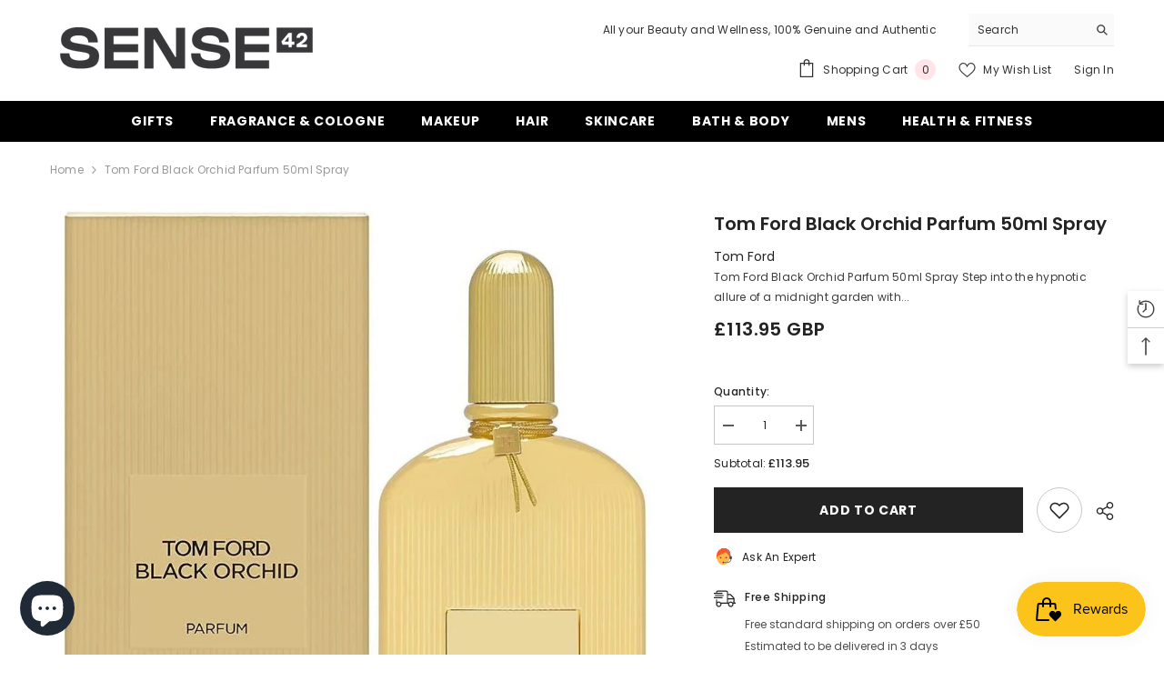

--- FILE ---
content_type: text/html; charset=utf-8
request_url: https://www.sense42.co.uk/products/products-tom-ford-black-orchid-parfum-50ml-spray?view=ajax_recently_viewed&_=1768670974797
body_size: 579
content:


<div class="item">
  <a class="first-info" href="/products/products-tom-ford-black-orchid-parfum-50ml-spray" data-mobile-click><svg aria-hidden="true" focusable="false" data-prefix="fal" data-icon="external-link" role="img" xmlns="http://www.w3.org/2000/svg" viewBox="0 0 512 512" class="icon icon-external-link"><path d="M440,256H424a8,8,0,0,0-8,8V464a16,16,0,0,1-16,16H48a16,16,0,0,1-16-16V112A16,16,0,0,1,48,96H248a8,8,0,0,0,8-8V72a8,8,0,0,0-8-8H48A48,48,0,0,0,0,112V464a48,48,0,0,0,48,48H400a48,48,0,0,0,48-48V264A8,8,0,0,0,440,256ZM500,0,364,.34a12,12,0,0,0-12,12v10a12,12,0,0,0,12,12L454,34l.7.71L131.51,357.86a12,12,0,0,0,0,17l5.66,5.66a12,12,0,0,0,17,0L477.29,57.34l.71.7-.34,90a12,12,0,0,0,12,12h10a12,12,0,0,0,12-12L512,12A12,12,0,0,0,500,0Z"></path></svg>
            <img srcset="//www.sense42.co.uk/cdn/shop/products/Tom_Ford_Black_Orchid_Parfum_50ml_Spray__20160__66040.1687646523.1280.1280.jpg?v=1687966630" src="//www.sense42.co.uk/cdn/shop/products/Tom_Ford_Black_Orchid_Parfum_50ml_Spray__20160__66040.1687646523.1280.1280.jpg?v=1687966630" alt="Tom Ford Black Orchid Parfum 50ml Spray" loading="lazy" class="motion-reduce hidden-mobile" sizes="auto"/>
            <a class="hidden-desktop" href="/products/products-tom-ford-black-orchid-parfum-50ml-spray">
              <img srcset="//www.sense42.co.uk/cdn/shop/products/Tom_Ford_Black_Orchid_Parfum_50ml_Spray__20160__66040.1687646523.1280.1280.jpg?v=1687966630" src="//www.sense42.co.uk/cdn/shop/products/Tom_Ford_Black_Orchid_Parfum_50ml_Spray__20160__66040.1687646523.1280.1280.jpg?v=1687966630" alt="Tom Ford Black Orchid Parfum 50ml Spray" loading="lazy" class="motion-reduce" sizes="auto"/>
            </a></a>
    <div class="second-info">
      <div class="first product-item" data-product-id="8357274714400"><div class="product-vendor">
                    <span class="visually-hidden">Vendor:</span>
                    <a href="/collections/vendors?q=Tom%20Ford" title="Tom Ford">Tom Ford</a>           
            </div><a class="product-title link-underline" href="/products/products-tom-ford-black-orchid-parfum-50ml-spray">
                <span class="text">Tom Ford Black Orchid Parfum 50ml Spray</span>
        </a>
             <div class="product-price">
        <div class="price ">
    <dl><div class="price__regular"><dd class="price__last"><span class="price-item price-item--regular">£113.95 GBP</span></dd>
        </div>
        <div class="price__sale"><dd class="price__compare"><s class="price-item price-item--regular"></s></dd><dd class="price__last"><span class="price-item price-item--sale">£113.95 GBP</span></dd></div>
        <small class="unit-price caption hidden">
            <dt class="visually-hidden">Unit price</dt>
            <dd class="price__last"><span></span><span aria-hidden="true">/</span><span class="visually-hidden">&nbsp;per&nbsp;</span><span></span></dd>
        </small>
    </dl>
</div>

      </div>
      </div>
        <a class="second" href="/products/products-tom-ford-black-orchid-parfum-50ml-spray"></a>
    </div>
</div>

--- FILE ---
content_type: text/javascript; charset=utf-8
request_url: https://www.sense42.co.uk/products/products-tom-ford-black-orchid-parfum-50ml-spray.js
body_size: 861
content:
{"id":8357274714400,"title":"Tom Ford Black Orchid Parfum 50ml Spray","handle":"products-tom-ford-black-orchid-parfum-50ml-spray","description":"\u003cp\u003eTom Ford Black Orchid Parfum 50ml Spray\u003c\/p\u003e \u003cp\u003eStep into the hypnotic allure of a midnight garden with the Tom Ford Black Orchid Parfum. Created exclusively for Tom Ford, the black orchid was born of his quest for “the perfect flower – luxurious, elegant, pure and sophisticated.”\u003c\/p\u003e \u003cp\u003eThis powerful fragrance intensifies the darkest and most mysterious flowers to a powerful seduction. Black Orchid Parfum is infused with precious essential oil, amplifying the elusive bloom to reveal a heightened signature of Ylang-ylang flowers, drenched in opulent golden rum.\u003c\/p\u003e \u003cp\u003eThe luxurious fragrance offers intriguing olfactive dimensions with luscious black plum, swirling into rich dark accords to produce an alluring potion of Black Orchids, and Spice.\u003c\/p\u003e \u003cp\u003eContemporary and timeless, the sensual fragrance is captured in an all-over fluted flacon, undeniably unforgettable. Celebrating seduction, the striking eau de parfum has captivated all genders since its inception, exuding iconic style and worldly glamour in a hypnotic world of its own.\u003c\/p\u003e \u003cp\u003e\u003cem\u003e\u003cstrong\u003eTop Notes: \u003c\/strong\u003eBlack Truffle, Ylang Ylang.\u003c\/em\u003e\u003cbr\u003e\u003cem\u003e\u003cstrong\u003eHeart Notes: \u003c\/strong\u003eBlack Orchid, Black Plum.\u003c\/em\u003e\u003cbr\u003e\u003cem\u003e\u003cstrong\u003eBase Notes: \u003c\/strong\u003eRum Absolute, Patchouli.\u003c\/em\u003e\u003c\/p\u003e \u003cp\u003e \u003c\/p\u003e","published_at":"2024-02-08T10:06:00+00:00","created_at":"2023-06-25T16:08:10+01:00","vendor":"Tom Ford","type":"Beauty Product","tags":[],"price":11395,"price_min":11395,"price_max":11395,"available":true,"price_varies":false,"compare_at_price":null,"compare_at_price_min":0,"compare_at_price_max":0,"compare_at_price_varies":false,"variants":[{"id":45377765081376,"title":"Default Title","option1":"Default Title","option2":null,"option3":null,"sku":"BRT386249","requires_shipping":true,"taxable":false,"featured_image":{"id":41785314509088,"product_id":8357274714400,"position":3,"created_at":"2023-06-25T16:08:17+01:00","updated_at":"2023-06-28T16:37:21+01:00","alt":"Tom Ford Black Orchid Parfum 50ml Spray","width":403,"height":403,"src":"https:\/\/cdn.shopify.com\/s\/files\/1\/0777\/0590\/4416\/products\/Tom_Ford_Black_Orchid_Parfum_50ml_Spray__20160__66040.1687646523.386.513.jpg?v=1687966641","variant_ids":[45377765081376]},"available":true,"name":"Tom Ford Black Orchid Parfum 50ml Spray","public_title":null,"options":["Default Title"],"price":11395,"weight":450,"compare_at_price":null,"inventory_management":"shopify","barcode":"0888066112734","featured_media":{"alt":"Tom Ford Black Orchid Parfum 50ml Spray","id":34151549141280,"position":3,"preview_image":{"aspect_ratio":1.0,"height":403,"width":403,"src":"https:\/\/cdn.shopify.com\/s\/files\/1\/0777\/0590\/4416\/products\/Tom_Ford_Black_Orchid_Parfum_50ml_Spray__20160__66040.1687646523.386.513.jpg?v=1687966641"}},"requires_selling_plan":false,"selling_plan_allocations":[]}],"images":["\/\/cdn.shopify.com\/s\/files\/1\/0777\/0590\/4416\/products\/Tom_Ford_Black_Orchid_Parfum_50ml_Spray__20160__66040.1687646523.1280.1280.jpg?v=1687966630","\/\/cdn.shopify.com\/s\/files\/1\/0777\/0590\/4416\/products\/Tom_Ford_Black_Orchid_Parfum_50ml_Spray_sense42__05710__99158.1687646523.1280.1280.jpg?v=1687966635","\/\/cdn.shopify.com\/s\/files\/1\/0777\/0590\/4416\/products\/Tom_Ford_Black_Orchid_Parfum_50ml_Spray__20160__66040.1687646523.386.513.jpg?v=1687966641"],"featured_image":"\/\/cdn.shopify.com\/s\/files\/1\/0777\/0590\/4416\/products\/Tom_Ford_Black_Orchid_Parfum_50ml_Spray__20160__66040.1687646523.1280.1280.jpg?v=1687966630","options":[{"name":"Title","position":1,"values":["Default Title"]}],"url":"\/products\/products-tom-ford-black-orchid-parfum-50ml-spray","media":[{"alt":"Tom Ford Black Orchid Parfum 50ml Spray","id":34151549108512,"position":1,"preview_image":{"aspect_ratio":1.0,"height":912,"width":912,"src":"https:\/\/cdn.shopify.com\/s\/files\/1\/0777\/0590\/4416\/products\/Tom_Ford_Black_Orchid_Parfum_50ml_Spray__20160__66040.1687646523.1280.1280.jpg?v=1687966630"},"aspect_ratio":1.0,"height":912,"media_type":"image","src":"https:\/\/cdn.shopify.com\/s\/files\/1\/0777\/0590\/4416\/products\/Tom_Ford_Black_Orchid_Parfum_50ml_Spray__20160__66040.1687646523.1280.1280.jpg?v=1687966630","width":912},{"alt":"Tom Ford Black Orchid Parfum 50ml Spray","id":34151549075744,"position":2,"preview_image":{"aspect_ratio":1.0,"height":1265,"width":1265,"src":"https:\/\/cdn.shopify.com\/s\/files\/1\/0777\/0590\/4416\/products\/Tom_Ford_Black_Orchid_Parfum_50ml_Spray_sense42__05710__99158.1687646523.1280.1280.jpg?v=1687966635"},"aspect_ratio":1.0,"height":1265,"media_type":"image","src":"https:\/\/cdn.shopify.com\/s\/files\/1\/0777\/0590\/4416\/products\/Tom_Ford_Black_Orchid_Parfum_50ml_Spray_sense42__05710__99158.1687646523.1280.1280.jpg?v=1687966635","width":1265},{"alt":"Tom Ford Black Orchid Parfum 50ml Spray","id":34151549141280,"position":3,"preview_image":{"aspect_ratio":1.0,"height":403,"width":403,"src":"https:\/\/cdn.shopify.com\/s\/files\/1\/0777\/0590\/4416\/products\/Tom_Ford_Black_Orchid_Parfum_50ml_Spray__20160__66040.1687646523.386.513.jpg?v=1687966641"},"aspect_ratio":1.0,"height":403,"media_type":"image","src":"https:\/\/cdn.shopify.com\/s\/files\/1\/0777\/0590\/4416\/products\/Tom_Ford_Black_Orchid_Parfum_50ml_Spray__20160__66040.1687646523.386.513.jpg?v=1687966641","width":403}],"requires_selling_plan":false,"selling_plan_groups":[]}